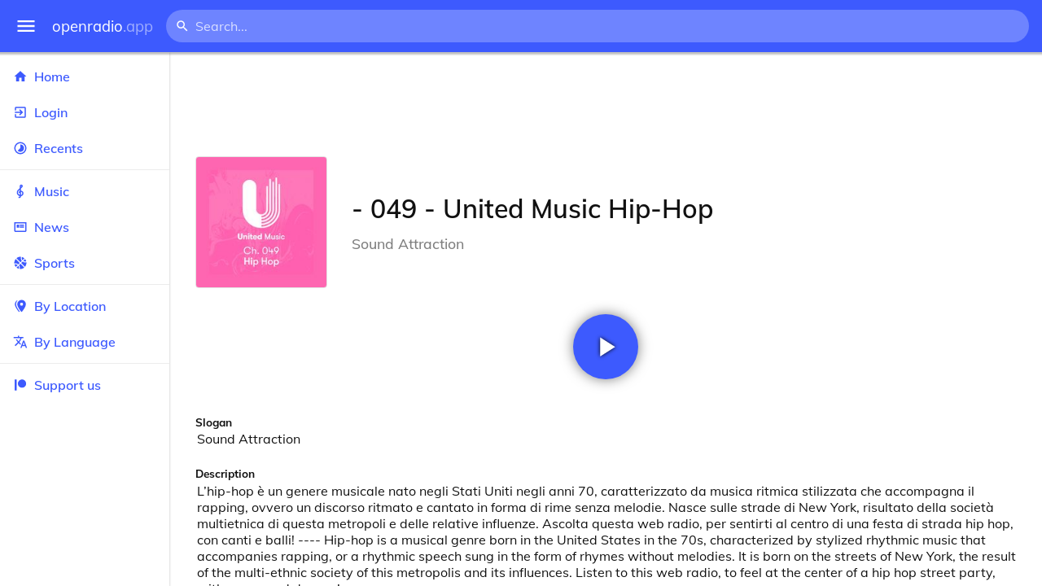

--- FILE ---
content_type: text/html
request_url: https://openradio.app/station/049-united-music-hip-hop-l30vg2mt
body_size: 12414
content:
<!DOCTYPE html>
<html lang="en">
<head>
	<meta charset="utf-8" />
	<meta name="viewport" content="width=device-width, initial-scale=1" />
	<meta name="theme-color" content="#333333">

	<link rel="icon" type="image/png" href="/static/icons/v2/favicon-32x32.png">
	<link rel="manifest" href="/manifest.json" crossorigin="use-credentials">

	<link rel="apple-touch-icon" sizes="57x57" href="/static/icons/v2/apple-icon-57x57.png">
	<link rel="apple-touch-icon" sizes="60x60" href="/static/icons/v2/apple-icon-60x60.png">
	<link rel="apple-touch-icon" sizes="72x72" href="/static/icons/v2/apple-icon-72x72.png">
	<link rel="apple-touch-icon" sizes="76x76" href="/static/icons/v2/apple-icon-76x76.png">
	<link rel="apple-touch-icon" sizes="114x114" href="/static/icons/v2/apple-icon-114x114.png">
	<link rel="apple-touch-icon" sizes="120x120" href="/static/icons/v2/apple-icon-120x120.png">
	<link rel="apple-touch-icon" sizes="144x144" href="/static/icons/v2/apple-icon-144x144.png">
	<link rel="apple-touch-icon" sizes="152x152" href="/static/icons/v2/apple-icon-152x152.png">
	<link rel="apple-touch-icon" sizes="180x180" href="/static/icons/v2/apple-icon-180x180.png">
	<link rel="icon" type="image/png" sizes="512x512" href="/static/icons/v2/android-icon-512x512.png">
	<link rel="icon" type="image/png" sizes="256x256" href="/static/icons/v2/android-icon-256x256.png">
	<link rel="icon" type="image/png" sizes="192x192" href="/static/icons/v2/android-icon-192x192.png">
	<link rel="icon" type="image/png" sizes="96x96" href="/static/icons/v2/favicon-96x96.png">
	<link rel="icon" type="image/png" sizes="32x32" href="/static/icons/v2/favicon-32x32.png">
	<link rel="icon" type="image/png" sizes="16x16" href="/static/icons/v2/favicon-16x16.png">
	<meta name="msapplication-TileImage" content="/static/icons/v2/ms-icon-144x144.png">
	<meta name="msapplication-TileColor" content="#ffffff">
	<meta name="theme-color" content="#3D5AFE">

	<title>- 049 - United Music Hip-Hop | Italy</title><link rel="alternate" hreflang="af" href="https://openradio.app/station/049-united-music-hip-hop-l30vg2mt?lang=af" data-svelte="svelte-raufas"><link rel="alternate" hreflang="am" href="https://openradio.app/station/049-united-music-hip-hop-l30vg2mt?lang=am" data-svelte="svelte-raufas"><link rel="alternate" hreflang="ar" href="https://openradio.app/station/049-united-music-hip-hop-l30vg2mt?lang=ar" data-svelte="svelte-raufas"><link rel="alternate" hreflang="az" href="https://openradio.app/station/049-united-music-hip-hop-l30vg2mt?lang=az" data-svelte="svelte-raufas"><link rel="alternate" hreflang="be" href="https://openradio.app/station/049-united-music-hip-hop-l30vg2mt?lang=be" data-svelte="svelte-raufas"><link rel="alternate" hreflang="bg" href="https://openradio.app/station/049-united-music-hip-hop-l30vg2mt?lang=bg" data-svelte="svelte-raufas"><link rel="alternate" hreflang="bn" href="https://openradio.app/station/049-united-music-hip-hop-l30vg2mt?lang=bn" data-svelte="svelte-raufas"><link rel="alternate" hreflang="bs" href="https://openradio.app/station/049-united-music-hip-hop-l30vg2mt?lang=bs" data-svelte="svelte-raufas"><link rel="alternate" hreflang="ca" href="https://openradio.app/station/049-united-music-hip-hop-l30vg2mt?lang=ca" data-svelte="svelte-raufas"><link rel="alternate" hreflang="ceb" href="https://openradio.app/station/049-united-music-hip-hop-l30vg2mt?lang=ceb" data-svelte="svelte-raufas"><link rel="alternate" hreflang="co" href="https://openradio.app/station/049-united-music-hip-hop-l30vg2mt?lang=co" data-svelte="svelte-raufas"><link rel="alternate" hreflang="cs" href="https://openradio.app/station/049-united-music-hip-hop-l30vg2mt?lang=cs" data-svelte="svelte-raufas"><link rel="alternate" hreflang="cy" href="https://openradio.app/station/049-united-music-hip-hop-l30vg2mt?lang=cy" data-svelte="svelte-raufas"><link rel="alternate" hreflang="da" href="https://openradio.app/station/049-united-music-hip-hop-l30vg2mt?lang=da" data-svelte="svelte-raufas"><link rel="alternate" hreflang="de" href="https://openradio.app/station/049-united-music-hip-hop-l30vg2mt?lang=de" data-svelte="svelte-raufas"><link rel="alternate" hreflang="el" href="https://openradio.app/station/049-united-music-hip-hop-l30vg2mt?lang=el" data-svelte="svelte-raufas"><link rel="alternate" hreflang="en" href="https://openradio.app/station/049-united-music-hip-hop-l30vg2mt?lang=en" data-svelte="svelte-raufas"><link rel="alternate" hreflang="eo" href="https://openradio.app/station/049-united-music-hip-hop-l30vg2mt?lang=eo" data-svelte="svelte-raufas"><link rel="alternate" hreflang="es" href="https://openradio.app/station/049-united-music-hip-hop-l30vg2mt?lang=es" data-svelte="svelte-raufas"><link rel="alternate" hreflang="et" href="https://openradio.app/station/049-united-music-hip-hop-l30vg2mt?lang=et" data-svelte="svelte-raufas"><link rel="alternate" hreflang="eu" href="https://openradio.app/station/049-united-music-hip-hop-l30vg2mt?lang=eu" data-svelte="svelte-raufas"><link rel="alternate" hreflang="fa" href="https://openradio.app/station/049-united-music-hip-hop-l30vg2mt?lang=fa" data-svelte="svelte-raufas"><link rel="alternate" hreflang="fi" href="https://openradio.app/station/049-united-music-hip-hop-l30vg2mt?lang=fi" data-svelte="svelte-raufas"><link rel="alternate" hreflang="fr" href="https://openradio.app/station/049-united-music-hip-hop-l30vg2mt?lang=fr" data-svelte="svelte-raufas"><link rel="alternate" hreflang="fy" href="https://openradio.app/station/049-united-music-hip-hop-l30vg2mt?lang=fy" data-svelte="svelte-raufas"><link rel="alternate" hreflang="ga" href="https://openradio.app/station/049-united-music-hip-hop-l30vg2mt?lang=ga" data-svelte="svelte-raufas"><link rel="alternate" hreflang="gd" href="https://openradio.app/station/049-united-music-hip-hop-l30vg2mt?lang=gd" data-svelte="svelte-raufas"><link rel="alternate" hreflang="gl" href="https://openradio.app/station/049-united-music-hip-hop-l30vg2mt?lang=gl" data-svelte="svelte-raufas"><link rel="alternate" hreflang="gu" href="https://openradio.app/station/049-united-music-hip-hop-l30vg2mt?lang=gu" data-svelte="svelte-raufas"><link rel="alternate" hreflang="ha" href="https://openradio.app/station/049-united-music-hip-hop-l30vg2mt?lang=ha" data-svelte="svelte-raufas"><link rel="alternate" hreflang="haw" href="https://openradio.app/station/049-united-music-hip-hop-l30vg2mt?lang=haw" data-svelte="svelte-raufas"><link rel="alternate" hreflang="he" href="https://openradio.app/station/049-united-music-hip-hop-l30vg2mt?lang=he" data-svelte="svelte-raufas"><link rel="alternate" hreflang="hi" href="https://openradio.app/station/049-united-music-hip-hop-l30vg2mt?lang=hi" data-svelte="svelte-raufas"><link rel="alternate" hreflang="hmn" href="https://openradio.app/station/049-united-music-hip-hop-l30vg2mt?lang=hmn" data-svelte="svelte-raufas"><link rel="alternate" hreflang="hr" href="https://openradio.app/station/049-united-music-hip-hop-l30vg2mt?lang=hr" data-svelte="svelte-raufas"><link rel="alternate" hreflang="ht" href="https://openradio.app/station/049-united-music-hip-hop-l30vg2mt?lang=ht" data-svelte="svelte-raufas"><link rel="alternate" hreflang="hu" href="https://openradio.app/station/049-united-music-hip-hop-l30vg2mt?lang=hu" data-svelte="svelte-raufas"><link rel="alternate" hreflang="hy" href="https://openradio.app/station/049-united-music-hip-hop-l30vg2mt?lang=hy" data-svelte="svelte-raufas"><link rel="alternate" hreflang="id" href="https://openradio.app/station/049-united-music-hip-hop-l30vg2mt?lang=id" data-svelte="svelte-raufas"><link rel="alternate" hreflang="ig" href="https://openradio.app/station/049-united-music-hip-hop-l30vg2mt?lang=ig" data-svelte="svelte-raufas"><link rel="alternate" hreflang="is" href="https://openradio.app/station/049-united-music-hip-hop-l30vg2mt?lang=is" data-svelte="svelte-raufas"><link rel="alternate" hreflang="it" href="https://openradio.app/station/049-united-music-hip-hop-l30vg2mt?lang=it" data-svelte="svelte-raufas"><link rel="alternate" hreflang="iw" href="https://openradio.app/station/049-united-music-hip-hop-l30vg2mt?lang=iw" data-svelte="svelte-raufas"><link rel="alternate" hreflang="ja" href="https://openradio.app/station/049-united-music-hip-hop-l30vg2mt?lang=ja" data-svelte="svelte-raufas"><link rel="alternate" hreflang="jw" href="https://openradio.app/station/049-united-music-hip-hop-l30vg2mt?lang=jw" data-svelte="svelte-raufas"><link rel="alternate" hreflang="ka" href="https://openradio.app/station/049-united-music-hip-hop-l30vg2mt?lang=ka" data-svelte="svelte-raufas"><link rel="alternate" hreflang="kk" href="https://openradio.app/station/049-united-music-hip-hop-l30vg2mt?lang=kk" data-svelte="svelte-raufas"><link rel="alternate" hreflang="km" href="https://openradio.app/station/049-united-music-hip-hop-l30vg2mt?lang=km" data-svelte="svelte-raufas"><link rel="alternate" hreflang="kn" href="https://openradio.app/station/049-united-music-hip-hop-l30vg2mt?lang=kn" data-svelte="svelte-raufas"><link rel="alternate" hreflang="ko" href="https://openradio.app/station/049-united-music-hip-hop-l30vg2mt?lang=ko" data-svelte="svelte-raufas"><link rel="alternate" hreflang="ku" href="https://openradio.app/station/049-united-music-hip-hop-l30vg2mt?lang=ku" data-svelte="svelte-raufas"><link rel="alternate" hreflang="ky" href="https://openradio.app/station/049-united-music-hip-hop-l30vg2mt?lang=ky" data-svelte="svelte-raufas"><link rel="alternate" hreflang="la" href="https://openradio.app/station/049-united-music-hip-hop-l30vg2mt?lang=la" data-svelte="svelte-raufas"><link rel="alternate" hreflang="lb" href="https://openradio.app/station/049-united-music-hip-hop-l30vg2mt?lang=lb" data-svelte="svelte-raufas"><link rel="alternate" hreflang="lo" href="https://openradio.app/station/049-united-music-hip-hop-l30vg2mt?lang=lo" data-svelte="svelte-raufas"><link rel="alternate" hreflang="lt" href="https://openradio.app/station/049-united-music-hip-hop-l30vg2mt?lang=lt" data-svelte="svelte-raufas"><link rel="alternate" hreflang="lv" href="https://openradio.app/station/049-united-music-hip-hop-l30vg2mt?lang=lv" data-svelte="svelte-raufas"><link rel="alternate" hreflang="mg" href="https://openradio.app/station/049-united-music-hip-hop-l30vg2mt?lang=mg" data-svelte="svelte-raufas"><link rel="alternate" hreflang="mi" href="https://openradio.app/station/049-united-music-hip-hop-l30vg2mt?lang=mi" data-svelte="svelte-raufas"><link rel="alternate" hreflang="mk" href="https://openradio.app/station/049-united-music-hip-hop-l30vg2mt?lang=mk" data-svelte="svelte-raufas"><link rel="alternate" hreflang="ml" href="https://openradio.app/station/049-united-music-hip-hop-l30vg2mt?lang=ml" data-svelte="svelte-raufas"><link rel="alternate" hreflang="mn" href="https://openradio.app/station/049-united-music-hip-hop-l30vg2mt?lang=mn" data-svelte="svelte-raufas"><link rel="alternate" hreflang="mr" href="https://openradio.app/station/049-united-music-hip-hop-l30vg2mt?lang=mr" data-svelte="svelte-raufas"><link rel="alternate" hreflang="ms" href="https://openradio.app/station/049-united-music-hip-hop-l30vg2mt?lang=ms" data-svelte="svelte-raufas"><link rel="alternate" hreflang="mt" href="https://openradio.app/station/049-united-music-hip-hop-l30vg2mt?lang=mt" data-svelte="svelte-raufas"><link rel="alternate" hreflang="my" href="https://openradio.app/station/049-united-music-hip-hop-l30vg2mt?lang=my" data-svelte="svelte-raufas"><link rel="alternate" hreflang="ne" href="https://openradio.app/station/049-united-music-hip-hop-l30vg2mt?lang=ne" data-svelte="svelte-raufas"><link rel="alternate" hreflang="nl" href="https://openradio.app/station/049-united-music-hip-hop-l30vg2mt?lang=nl" data-svelte="svelte-raufas"><link rel="alternate" hreflang="no" href="https://openradio.app/station/049-united-music-hip-hop-l30vg2mt?lang=no" data-svelte="svelte-raufas"><link rel="alternate" hreflang="ny" href="https://openradio.app/station/049-united-music-hip-hop-l30vg2mt?lang=ny" data-svelte="svelte-raufas"><link rel="alternate" hreflang="or" href="https://openradio.app/station/049-united-music-hip-hop-l30vg2mt?lang=or" data-svelte="svelte-raufas"><link rel="alternate" hreflang="pa" href="https://openradio.app/station/049-united-music-hip-hop-l30vg2mt?lang=pa" data-svelte="svelte-raufas"><link rel="alternate" hreflang="pl" href="https://openradio.app/station/049-united-music-hip-hop-l30vg2mt?lang=pl" data-svelte="svelte-raufas"><link rel="alternate" hreflang="ps" href="https://openradio.app/station/049-united-music-hip-hop-l30vg2mt?lang=ps" data-svelte="svelte-raufas"><link rel="alternate" hreflang="pt" href="https://openradio.app/station/049-united-music-hip-hop-l30vg2mt?lang=pt" data-svelte="svelte-raufas"><link rel="alternate" hreflang="ro" href="https://openradio.app/station/049-united-music-hip-hop-l30vg2mt?lang=ro" data-svelte="svelte-raufas"><link rel="alternate" hreflang="ru" href="https://openradio.app/station/049-united-music-hip-hop-l30vg2mt?lang=ru" data-svelte="svelte-raufas"><link rel="alternate" hreflang="rw" href="https://openradio.app/station/049-united-music-hip-hop-l30vg2mt?lang=rw" data-svelte="svelte-raufas"><link rel="alternate" hreflang="sd" href="https://openradio.app/station/049-united-music-hip-hop-l30vg2mt?lang=sd" data-svelte="svelte-raufas"><link rel="alternate" hreflang="si" href="https://openradio.app/station/049-united-music-hip-hop-l30vg2mt?lang=si" data-svelte="svelte-raufas"><link rel="alternate" hreflang="sk" href="https://openradio.app/station/049-united-music-hip-hop-l30vg2mt?lang=sk" data-svelte="svelte-raufas"><link rel="alternate" hreflang="sl" href="https://openradio.app/station/049-united-music-hip-hop-l30vg2mt?lang=sl" data-svelte="svelte-raufas"><link rel="alternate" hreflang="sm" href="https://openradio.app/station/049-united-music-hip-hop-l30vg2mt?lang=sm" data-svelte="svelte-raufas"><link rel="alternate" hreflang="sn" href="https://openradio.app/station/049-united-music-hip-hop-l30vg2mt?lang=sn" data-svelte="svelte-raufas"><link rel="alternate" hreflang="so" href="https://openradio.app/station/049-united-music-hip-hop-l30vg2mt?lang=so" data-svelte="svelte-raufas"><link rel="alternate" hreflang="sq" href="https://openradio.app/station/049-united-music-hip-hop-l30vg2mt?lang=sq" data-svelte="svelte-raufas"><link rel="alternate" hreflang="sr" href="https://openradio.app/station/049-united-music-hip-hop-l30vg2mt?lang=sr" data-svelte="svelte-raufas"><link rel="alternate" hreflang="st" href="https://openradio.app/station/049-united-music-hip-hop-l30vg2mt?lang=st" data-svelte="svelte-raufas"><link rel="alternate" hreflang="su" href="https://openradio.app/station/049-united-music-hip-hop-l30vg2mt?lang=su" data-svelte="svelte-raufas"><link rel="alternate" hreflang="sv" href="https://openradio.app/station/049-united-music-hip-hop-l30vg2mt?lang=sv" data-svelte="svelte-raufas"><link rel="alternate" hreflang="sw" href="https://openradio.app/station/049-united-music-hip-hop-l30vg2mt?lang=sw" data-svelte="svelte-raufas"><link rel="alternate" hreflang="ta" href="https://openradio.app/station/049-united-music-hip-hop-l30vg2mt?lang=ta" data-svelte="svelte-raufas"><link rel="alternate" hreflang="te" href="https://openradio.app/station/049-united-music-hip-hop-l30vg2mt?lang=te" data-svelte="svelte-raufas"><link rel="alternate" hreflang="tg" href="https://openradio.app/station/049-united-music-hip-hop-l30vg2mt?lang=tg" data-svelte="svelte-raufas"><link rel="alternate" hreflang="th" href="https://openradio.app/station/049-united-music-hip-hop-l30vg2mt?lang=th" data-svelte="svelte-raufas"><link rel="alternate" hreflang="tk" href="https://openradio.app/station/049-united-music-hip-hop-l30vg2mt?lang=tk" data-svelte="svelte-raufas"><link rel="alternate" hreflang="tl" href="https://openradio.app/station/049-united-music-hip-hop-l30vg2mt?lang=tl" data-svelte="svelte-raufas"><link rel="alternate" hreflang="tr" href="https://openradio.app/station/049-united-music-hip-hop-l30vg2mt?lang=tr" data-svelte="svelte-raufas"><link rel="alternate" hreflang="tt" href="https://openradio.app/station/049-united-music-hip-hop-l30vg2mt?lang=tt" data-svelte="svelte-raufas"><link rel="alternate" hreflang="ug" href="https://openradio.app/station/049-united-music-hip-hop-l30vg2mt?lang=ug" data-svelte="svelte-raufas"><link rel="alternate" hreflang="uk" href="https://openradio.app/station/049-united-music-hip-hop-l30vg2mt?lang=uk" data-svelte="svelte-raufas"><link rel="alternate" hreflang="ur" href="https://openradio.app/station/049-united-music-hip-hop-l30vg2mt?lang=ur" data-svelte="svelte-raufas"><link rel="alternate" hreflang="uz" href="https://openradio.app/station/049-united-music-hip-hop-l30vg2mt?lang=uz" data-svelte="svelte-raufas"><link rel="alternate" hreflang="vi" href="https://openradio.app/station/049-united-music-hip-hop-l30vg2mt?lang=vi" data-svelte="svelte-raufas"><link rel="alternate" hreflang="xh" href="https://openradio.app/station/049-united-music-hip-hop-l30vg2mt?lang=xh" data-svelte="svelte-raufas"><link rel="alternate" hreflang="yi" href="https://openradio.app/station/049-united-music-hip-hop-l30vg2mt?lang=yi" data-svelte="svelte-raufas"><link rel="alternate" hreflang="yo" href="https://openradio.app/station/049-united-music-hip-hop-l30vg2mt?lang=yo" data-svelte="svelte-raufas"><link rel="alternate" hreflang="zh" href="https://openradio.app/station/049-united-music-hip-hop-l30vg2mt?lang=zh" data-svelte="svelte-raufas"><link rel="alternate" hreflang="zh-cn" href="https://openradio.app/station/049-united-music-hip-hop-l30vg2mt?lang=zh-cn" data-svelte="svelte-raufas"><link rel="alternate" hreflang="zh-tw" href="https://openradio.app/station/049-united-music-hip-hop-l30vg2mt?lang=zh-tw" data-svelte="svelte-raufas"><link rel="alternate" hreflang="zu" href="https://openradio.app/station/049-united-music-hip-hop-l30vg2mt?lang=zu" data-svelte="svelte-raufas">
    <link rel="alternate" hreflang="x-default" href="https://openradio.app/station/049-united-music-hip-hop-l30vg2mt" data-svelte="svelte-raufas"><meta property="og:title" content="- 049 - United Music Hip-Hop | Italy" data-svelte="svelte-19ogf7j"><meta name="description" content="- 049 - United Music Hip-Hop. L’hip-hop è un genere musicale nato negli Stati Uniti negli anni 70, caratterizzato da musica ritmica stilizzata che acc" data-svelte="svelte-19ogf7j"><meta property="og:description" content="- 049 - United Music Hip-Hop. L’hip-hop è un genere musicale nato negli Stati Uniti negli anni 70, caratterizzato da musica ritmica stilizzata che acc" data-svelte="svelte-19ogf7j"><meta property="og:image" content="/img/200/g1i2c66p.jpg" data-svelte="svelte-19ogf7j"><meta property="og:site_name" content="Openradio.app" data-svelte="svelte-19ogf7j">
	<link rel="stylesheet" href="/_app/immutable/assets/pages/__layout.svelte-822fb870.css">
	<link rel="stylesheet" href="/_app/immutable/assets/Rip-72c760a6.css">
	<link rel="stylesheet" href="/_app/immutable/assets/CircularProgress-08fca7fa.css">
	<link rel="stylesheet" href="/_app/immutable/assets/Image-7bbf8417.css">
	<link rel="stylesheet" href="/_app/immutable/assets/pages/station/_station_/index.svelte-0c96eb5a.css">
	<link rel="stylesheet" href="/_app/immutable/assets/Page-d3875e4d.css">
	<link rel="modulepreload" href="/_app/immutable/start-fffe9b5e.js">
	<link rel="modulepreload" href="/_app/immutable/chunks/index-5db5f925.js">
	<link rel="modulepreload" href="/_app/immutable/chunks/index-af12275a.js">
	<link rel="modulepreload" href="/_app/immutable/chunks/preload-helper-60cab3ee.js">
	<link rel="modulepreload" href="/_app/immutable/chunks/singletons-d1fb5791.js">
	<link rel="modulepreload" href="/_app/immutable/pages/__layout.svelte-464dbfd8.js">
	<link rel="modulepreload" href="/_app/immutable/chunks/stores-e96c909e.js">
	<link rel="modulepreload" href="/_app/immutable/chunks/Rip-3ef3e46d.js">
	<link rel="modulepreload" href="/_app/immutable/chunks/navigation-3f1ea447.js">
	<link rel="modulepreload" href="/_app/immutable/chunks/index-aeccb072.js">
	<link rel="modulepreload" href="/_app/immutable/chunks/Close-c2320cd8.js">
	<link rel="modulepreload" href="/_app/immutable/chunks/CircularProgress-85fc68db.js">
	<link rel="modulepreload" href="/_app/immutable/chunks/actions-ab4877e5.js">
	<link rel="modulepreload" href="/_app/immutable/chunks/Alert-47a49d17.js">
	<link rel="modulepreload" href="/_app/immutable/chunks/global-f9441cf1.js">
	<link rel="modulepreload" href="/_app/immutable/chunks/Image-8aae9abb.js">
	<link rel="modulepreload" href="/_app/immutable/pages/station/_station_/index.svelte-28b38bd0.js">
	<link rel="modulepreload" href="/_app/immutable/chunks/load-d463ed76.js">
	<link rel="modulepreload" href="/_app/immutable/chunks/Page-b8d848b0.js">
			<script>
		if ('serviceWorker' in navigator) {
			addEventListener('load', () => {
				navigator.serviceWorker.register('/service-worker.js');
			});
		}
	</script>
</head>

<body>
	<div id="sapper">




<div class="dashboard svelte-15z4gmx"><div class="top svelte-1aa7vld"><div class="menu hide-narrow ripple-light svelte-1aa7vld"><svg width="1em" height="1em" viewBox="0 0 24 24"><path d="M3,6H21V8H3V6M3,11H21V13H3V11M3,16H21V18H3V16Z" fill="currentColor"></path></svg>
    <div class="ripple svelte-po4fcb"></div></div>
  <div class="menu hide-wide ripple-light svelte-1aa7vld"><svg width="1em" height="1em" viewBox="0 0 24 24"><path d="M3,6H21V8H3V6M3,11H21V13H3V11M3,16H21V18H3V16Z" fill="currentColor"></path></svg>
    <div class="ripple svelte-po4fcb"></div></div>

  <a href="/" class="na logo svelte-1aa7vld">openradio<span class="light svelte-1aa7vld">.app</span></a>

  <form class="search-form hide-narrow svelte-1aa7vld" action="/search"><div class="search-icon svelte-1aa7vld"><svg width="1em" height="1em" viewBox="0 0 24 24"><path d="M9.5,3A6.5,6.5 0 0,1 16,9.5C16,11.11 15.41,12.59 14.44,13.73L14.71,14H15.5L20.5,19L19,20.5L14,15.5V14.71L13.73,14.44C12.59,15.41 11.11,16 9.5,16A6.5,6.5 0 0,1 3,9.5A6.5,6.5 0 0,1 9.5,3M9.5,5C7,5 5,7 5,9.5C5,12 7,14 9.5,14C12,14 14,12 14,9.5C14,7 12,5 9.5,5Z" fill="currentColor"></path></svg></div>
    <input class="search search-wide svelte-1aa7vld" name="q" autocomplete="off" type="search" spellcheck="false" placeholder="Search..."></form>

  <div class="open-narrow-search hide-wide ripple-light svelte-1aa7vld"><svg width="1em" height="1em" viewBox="0 0 24 24"><path d="M9.5,3A6.5,6.5 0 0,1 16,9.5C16,11.11 15.41,12.59 14.44,13.73L14.71,14H15.5L20.5,19L19,20.5L14,15.5V14.71L13.73,14.44C12.59,15.41 11.11,16 9.5,16A6.5,6.5 0 0,1 3,9.5A6.5,6.5 0 0,1 9.5,3M9.5,5C7,5 5,7 5,9.5C5,12 7,14 9.5,14C12,14 14,12 14,9.5C14,7 12,5 9.5,5Z" fill="currentColor"></path></svg>
    <div class="ripple svelte-po4fcb"></div></div>

  
  
  
  </div>
  <div class="bottom svelte-15z4gmx">

<div class="drawer elev1 svelte-13f04cg desktop-open"><div class="top hide-wide svelte-13f04cg"><div class="menu ripple-dark svelte-13f04cg"><svg width="1em" height="1em" viewBox="0 0 24 24"><path d="M3,6H21V8H3V6M3,11H21V13H3V11M3,16H21V18H3V16Z" fill="currentColor"></path></svg>
      <div class="ripple svelte-po4fcb"></div></div>
    <div class="logo svelte-13f04cg">openradio<span class="light svelte-13f04cg">.app</span></div></div>

  <div class="content svelte-13f04cg"><a class="na by svelte-13f04cg" href="/"><span class="icon svelte-13f04cg"><svg width="1em" height="1em" viewBox="0 0 24 24"><path d="M10,20V14H14V20H19V12H22L12,3L2,12H5V20H10Z" fill="currentColor"></path></svg></span>
      Home
      <div class="ripple svelte-po4fcb"></div></a>

    <a class="na by svelte-13f04cg" href="/login"><span class="icon svelte-13f04cg"><svg width="1em" height="1em" viewBox="0 0 24 24"><path d="M19,3H5C3.89,3 3,3.89 3,5V9H5V5H19V19H5V15H3V19A2,2 0 0,0 5,21H19A2,2 0 0,0 21,19V5C21,3.89 20.1,3 19,3M10.08,15.58L11.5,17L16.5,12L11.5,7L10.08,8.41L12.67,11H3V13H12.67L10.08,15.58Z" fill="currentColor"></path></svg></span>
        Login
        <div class="ripple svelte-po4fcb"></div></a>

    <a class="na by svelte-13f04cg" href="/recents"><span class="icon svelte-13f04cg"><svg width="1em" height="1em" viewBox="0 0 24 24"><path d="M12,20A8,8 0 0,1 4,12A8,8 0 0,1 12,4A8,8 0 0,1 20,12A8,8 0 0,1 12,20M12,2A10,10 0 0,0 2,12A10,10 0 0,0 12,22A10,10 0 0,0 22,12A10,10 0 0,0 12,2M16.24,7.76C15.07,6.58 13.53,6 12,6V12L7.76,16.24C10.1,18.58 13.9,18.58 16.24,16.24C18.59,13.9 18.59,10.1 16.24,7.76Z" fill="currentColor"></path></svg></span>
      Recents
      <div class="ripple svelte-po4fcb"></div></a>

    <span class="sep svelte-13f04cg"></span>

    <a class="na by svelte-13f04cg" href="/music"><span class="icon svelte-13f04cg"><svg width="1em" height="1em" viewBox="0 0 24 24"><path d="M13 11V7.5L15.2 5.29C16 4.5 16.15 3.24 15.59 2.26C15.14 1.47 14.32 1 13.45 1C13.24 1 13 1.03 12.81 1.09C11.73 1.38 11 2.38 11 3.5V6.74L7.86 9.91C6.2 11.6 5.7 14.13 6.61 16.34C7.38 18.24 9.06 19.55 11 19.89V20.5C11 20.76 10.77 21 10.5 21H9V23H10.5C11.85 23 13 21.89 13 20.5V20C15.03 20 17.16 18.08 17.16 15.25C17.16 12.95 15.24 11 13 11M13 3.5C13 3.27 13.11 3.09 13.32 3.03C13.54 2.97 13.77 3.06 13.88 3.26C14 3.46 13.96 3.71 13.8 3.87L13 4.73V3.5M11 11.5C10.03 12.14 9.3 13.24 9.04 14.26L11 14.78V17.83C9.87 17.53 8.9 16.71 8.43 15.57C7.84 14.11 8.16 12.45 9.26 11.33L11 9.5V11.5M13 18V12.94C14.17 12.94 15.18 14.04 15.18 15.25C15.18 17 13.91 18 13 18Z" fill="currentColor"></path></svg></span>
      Music
      <div class="ripple svelte-po4fcb"></div></a>

    

    <a class="na by svelte-13f04cg" href="/news"><span class="icon svelte-13f04cg"><svg width="1em" height="1em" viewBox="0 0 24 24"><path d="M20 6V18H4V6H20M22 4H2V18C2 18 2 20 4 20H20C20 20 22 20 22 18V4M10 13H6V8H10V13M18 13H11V11H18V13M18 10H11V8H18V10Z" fill="currentColor"></path></svg></span>
      News
      <div class="ripple svelte-po4fcb"></div></a>

    <a class="na by svelte-13f04cg" href="/sports"><span class="icon svelte-13f04cg"><svg width="1em" height="1em" viewBox="0 0 24 24"><path d="M2.34,14.63C2.94,14.41 3.56,14.3 4.22,14.3C5.56,14.3 6.73,14.72 7.73,15.56L4.59,18.7C3.53,17.5 2.78,16.13 2.34,14.63M15.56,9.8C17.53,11.27 19.66,11.63 21.94,10.88C21.97,11.09 22,11.47 22,12C22,13.03 21.75,14.18 21.28,15.45C20.81,16.71 20.23,17.73 19.55,18.5L13.22,12.19L15.56,9.8M8.77,16.64C9.83,18.17 10.05,19.84 9.42,21.66C8,21.25 6.73,20.61 5.67,19.73L8.77,16.64M12.19,13.22L18.5,19.55C16.33,21.45 13.78,22.25 10.88,21.94C11.09,21.28 11.2,20.56 11.2,19.78C11.2,19.16 11.06,18.43 10.78,17.6C10.5,16.77 10.17,16.09 9.8,15.56L12.19,13.22M8.81,14.5C7.88,13.67 6.8,13.15 5.58,12.91C4.36,12.68 3.19,12.75 2.06,13.13C2.03,12.91 2,12.53 2,12C2,10.97 2.25,9.82 2.72,8.55C3.19,7.29 3.77,6.27 4.45,5.5L11.11,12.19L8.81,14.5M15.56,7.73C14.22,6.08 13.91,4.28 14.63,2.34C15.25,2.5 15.96,2.8 16.76,3.26C17.55,3.71 18.2,4.16 18.7,4.59L15.56,7.73M21.66,9.38C21.06,9.59 20.44,9.7 19.78,9.7C18.69,9.7 17.64,9.38 16.64,8.72L19.73,5.67C20.61,6.77 21.25,8 21.66,9.38M12.19,11.11L5.5,4.45C7.67,2.55 10.22,1.75 13.13,2.06C12.91,2.72 12.8,3.44 12.8,4.22C12.8,4.94 12.96,5.75 13.29,6.66C13.62,7.56 14,8.28 14.5,8.81L12.19,11.11Z" fill="currentColor"></path></svg></span>
      Sports
      <div class="ripple svelte-po4fcb"></div></a>

    <span class="sep svelte-13f04cg"></span>

    <a class="na by svelte-13f04cg" href="/by-location"><span class="icon svelte-13f04cg"><svg width="1em" height="1em" viewBox="0 0 24 24"><path d="M14,11.5A2.5,2.5 0 0,0 16.5,9A2.5,2.5 0 0,0 14,6.5A2.5,2.5 0 0,0 11.5,9A2.5,2.5 0 0,0 14,11.5M14,2C17.86,2 21,5.13 21,9C21,14.25 14,22 14,22C14,22 7,14.25 7,9A7,7 0 0,1 14,2M5,9C5,13.5 10.08,19.66 11,20.81L10,22C10,22 3,14.25 3,9C3,5.83 5.11,3.15 8,2.29C6.16,3.94 5,6.33 5,9Z" fill="currentColor"></path></svg></span>
      By Location
      <div class="ripple svelte-po4fcb"></div></a>

    <a class="na by svelte-13f04cg" href="/by-language"><span class="icon svelte-13f04cg"><svg width="1em" height="1em" viewBox="0 0 24 24"><path d="M12.87,15.07L10.33,12.56L10.36,12.53C12.1,10.59 13.34,8.36 14.07,6H17V4H10V2H8V4H1V6H12.17C11.5,7.92 10.44,9.75 9,11.35C8.07,10.32 7.3,9.19 6.69,8H4.69C5.42,9.63 6.42,11.17 7.67,12.56L2.58,17.58L4,19L9,14L12.11,17.11L12.87,15.07M18.5,10H16.5L12,22H14L15.12,19H19.87L21,22H23L18.5,10M15.88,17L17.5,12.67L19.12,17H15.88Z" fill="currentColor"></path></svg></span>
      By Language
      <div class="ripple svelte-po4fcb"></div></a>


    
      <span class="sep svelte-13f04cg"></span>
  
      <a class="na by svelte-13f04cg" rel="external nofollow noopener" target="_system" href="https://patreon.com/openradioapp"><span class="icon svelte-13f04cg"><svg width="1em" height="1em" viewBox="0 0 24 24"><path d="M14.73,3C18.45,3 21.47,6.03 21.47,9.76C21.47,13.47 18.45,16.5 14.73,16.5C11,16.5 7.97,13.47 7.97,9.76C7.97,6.03 11,3 14.73,3M2.7,21V3H6V21H2.7Z" fill="currentColor"></path></svg></span>
        Support us</a>

    <div class="space svelte-13f04cg"></div>

    </div></div>
    <main class="scrollview svelte-15z4gmx">

<div class="page svelte-1ib2rt5">

  <div class="station svelte-1scfk2m"><div class="ad top-sponsored-header svelte-1scfk2m"><ins class="adsbygoogle" style="display: block; width: 100%; height: 100%" data-ad-client="ca-pub-3953189150459080" data-ad-slot="8621983639"></ins></div>
      
    <div class="head svelte-1scfk2m"><div class="txt svelte-1scfk2m"><h1 class="svelte-1scfk2m">- 049 - United Music Hip-Hop</h1>
        <p class="subtitle svelte-1scfk2m">Sound Attraction</p></div>
      <div class="img svelte-1scfk2m"><div class="img svelte-1sbop0m" style="background-image: url(/img/200/g1i2c66p.jpg)"></div></div></div>
    <div class="playline svelte-1scfk2m"><div class="play ripple-light svelte-1scfk2m"><svg width="1em" height="1em" viewBox="0 0 24 24"><path d="M8,5.14V19.14L19,12.14L8,5.14Z" fill="currentColor"></path></svg>
        <div class="ripple svelte-po4fcb"></div></div></div>

    
 
    <div class="data svelte-1scfk2m"><div class="data-label svelte-1scfk2m">Slogan</div>
        <div class="data-value svelte-1scfk2m">Sound Attraction</div></div>

    <div class="data svelte-1scfk2m"><div class="data-label svelte-1scfk2m">Description</div>
        <div class="data-value desc svelte-1scfk2m">L’hip-hop è un genere musicale nato negli Stati Uniti negli anni 70, caratterizzato da musica ritmica stilizzata che accompagna il rapping, ovvero un discorso ritmato e cantato in forma di rime senza melodie. Nasce sulle strade di New York, risultato della società multietnica di questa metropoli e delle relative influenze. Ascolta questa web radio, per sentirti al centro di una festa di strada hip hop, con canti e balli! ---- Hip-hop is a musical genre born in the United States in the 70s, characterized by stylized rhythmic music that accompanies rapping, or a rhythmic speech sung in the form of rhymes without melodies. It is born on the streets of New York, the result of the multi-ethnic society of this metropolis and its influences. Listen to this web radio, to feel at the center of a hip hop street party, with songs and dances!</div></div>

    <div class="data svelte-1scfk2m"><div class="data-label svelte-1scfk2m">Website</div>
        <div class="data-value svelte-1scfk2m"><a class="na svelte-1scfk2m" rel="noopener" target="_blank" href="http://www.unitedmusic.com">unitedmusic.com</a></div></div>

    <div class="data svelte-1scfk2m"><div class="data-label svelte-1scfk2m">Location</div>
      <div class="data-value svelte-1scfk2m"><a class="na svelte-1scfk2m" href="/by-location/europe/italy">Italy</a></div></div>

    <div class="data svelte-1scfk2m"><div class="data-label svelte-1scfk2m">Language</div>
      <div class="data-value svelte-1scfk2m"><a class="na svelte-1scfk2m" href="/by-language/it">Italian</a></div></div>

    <div class="data svelte-1scfk2m"><div class="data-label svelte-1scfk2m">Twitter</div>
        <div class="data-value svelte-1scfk2m"><a class="na svelte-1scfk2m" rel="noopener nofollow" target="_blank" href="https://twitter.com/UnitedMusicOn">@UnitedMusicOn</a></div></div>

    

    

    

    

    

    <div class="edit svelte-1scfk2m"><div class="edit-title svelte-1scfk2m">Have more info on this station?</div>
      <a class="na edit-btn ripple-light svelte-1scfk2m" href="/edit/station/l30vg2mt"><span class="edit-icon svelte-1scfk2m"><svg width="1em" height="1em" viewBox="0 0 24 24"><path d="M12,2A10,10 0 0,0 2,12A10,10 0 0,0 12,22A10,10 0 0,0 22,12H20A8,8 0 0,1 12,20A8,8 0 0,1 4,12A8,8 0 0,1 12,4V2M18.78,3C18.61,3 18.43,3.07 18.3,3.2L17.08,4.41L19.58,6.91L20.8,5.7C21.06,5.44 21.06,5 20.8,4.75L19.25,3.2C19.12,3.07 18.95,3 18.78,3M16.37,5.12L9,12.5V15H11.5L18.87,7.62L16.37,5.12Z" fill="currentColor"></path></svg></span>
        Add info
        <div class="ripple svelte-po4fcb"></div></a></div></div>
  </div></main></div>
  </div>


		<script type="module" data-sveltekit-hydrate="l32212">
		import { start } from "/_app/immutable/start-fffe9b5e.js";
		start({
			target: document.querySelector('[data-sveltekit-hydrate="l32212"]').parentNode,
			paths: {"base":"","assets":""},
			session: (function(a,b,c,d,e,f,g,h,i,j,k,l,m,n){return {admin:b,account:b,lang:c,locale:{byLocation:"by Location",byLanguage:"by Language",Continents:"Continents",Countries:"Countries",Regions:"Regions",Cities:"Cities",Genres:"Genres",Talk:d,Music:"Music",News:e,Sports:f,Stations:"Stations",SupportUs:"Support us","Search...":"Search...",Search:"Search",Home:"Home",ByGenre:"By Genre",ByLocation:"By Location",ByLanguage:"By Language",Recents:"Recents",Website:"Website",Slogan:g,Location:"Location",Description:"Description",Language:"Language",Address:h,Email:"Email",Twitter:"Twitter",Facebook:"Facebook",Instagram:"Instagram",Youtube:"Youtube",Frequencies:"Frequencies",Programming:"Programming",Populars:"Populars",InTheWorld:"In the World",NoRecentsYet:"There's no recently used stations yet",NoSearchResults:"There's no results for this search",PopularsCountry:"Populars in {country}",PlayerNoSources:"There are no sources for this station",PlayerRetry:"There was an error loading the stream",Retry:"Retry","week.0":"Monday","week.1":"Tuesday","week.2":"Wednesday","week.3":"Thursday","week.4":"Friday","week.5":"Saturday","week.6":"Sunday",LiveInternetRadio:"{op} | Live internet radio, music, news and sports",LiveInternetRadioDesc:"Listen to music, news and sports free over the internet, free online radios from all over the world","StationTitle.WithCity":"{station.name} | {city}, {region}, {country}","StationTitle.WithRegion":"{station.name} | {region}, {country}","StationTitle.WithCountry":"{station.name} | {country}","StationDesc.WithDesc":"{station.name}. {description}","StationDesc.WithSlogan":"{station.name}. {station.slogan}","StationDesc.Standalone":"{station.name}. Listen live over the internet",MusicTitle:"Music | {op}",NewsTitle:"News | {op}",SportsTitle:"Sports | {op}",MusicDesc:"Free music radios from all over the world",NewsDesc:"Free news radios from all over the world",SportsDesc:"Free sports radios from all over the world",ByLocationTitle:"Por location | {op}",ByLocationDesc:"Search radio stations by location from all over the world",ContinentTitle:"{continent} | {op}",CountryTitle:"{country} | {op}",RegionTitle:"{region}, {country}",CityTitle:"{city}, {region}, {country}",ContinentDesc:"Radios from {continent} free over the internet. Live music, news and sports",CountryDesc:"Radios from {country} free over the internet. Live music, news and sports",RegionDesc:"Radios from {region}, {country} free over the internet. Live music, news and sports",CityDesc:"Radios from {city}, {region}, {country} free over the internet. Live music, news and sports",ByLanguageTitle:"By Language | {op}",ByLanguageDesc:"Search radio stations by language from all over the world",RecentsTitle:"Recents | {op}",RecentsDesc:"Recently used radio stations",AddStation:"Add station",UploadStation:"Upload station",SearchTitle:"{q}",SearchDesc:"{q} | Live radio stations",GenreTitle:"{genre} | {op}",GenreDesc:"{genre}. Free live radio stations",LangTitle:"{lang} | op",LangDesc:"Live radio stations in {lang}",HaveMoreInfo:"Have more info on this station?",AddInfo:"Add info",Send:"Send",GeneralInfo:"General info",ContactInfo:"Contact info","ContactInfo.Email":"E-mail","ContactInfo.Phone":"Phone","ContactInfo.Address":h,"ContactInfo.Website":"Website (full URL)","GeneralInfo.Name":"Name","GeneralInfo.Slogan":g,"GeneralInfo.Description":"Description (larger is better ;)",SocialNetworks:"Social networks",Continent:"Continent",Country:i,Region:"Region",City:"City",Frequency:"Frequency",Format:"Format",Remove:"Remove",Add:"Add",Image:"Image",Edit:"Edit",Upload:"Upload","Uploading...":"Uploading...",Apply:"Apply",Ups:"Oops!",E404:"This page doesn't exists anymore",E500:"We couldn't fetch the page, check your internet connection",BackToHome:"Go back to home",CVEmptyChange:"Updates must not be empty",CVIsRequired:"is required",CVShouldBeString:"should be a string",CVImageNotFound:"Cannot found image specified",CVMalformedFrecuencies:"Frecuencies are malformed",CVMalformedStreams:"Streams are malformed",CVStationNotFound:"Station not found",CVMalformedGenres:"Genres are malformed",CVLanguageNotFound:"Language not found",ChangeSuccess:"We will check the changes to approve them, Thank you!",StationPendingWarn:"This station is pending of approbal",StationRejectedWarn:"This station has been rejected",StationRemovedWarn:"This station has been removed",StationSent:"Station sent, we will approbe it shortly, thank you!",EditStation:"Edit station {station.name}",ListTitle:"List | {op}",ListDescription:"List of radio stations free at {op}",Login:"Login",Logout:"Logout",Register:"Register",MyAccount:"My Account",Password:"Password",RecoverPassword:"Recover your password",ConfirmPassword:"Confirm password",DontHaveAccount:"Doesn't have an account?",DoHaveAccount:"Already have an account?",WillNotShareInfo:"We will not share this info",SetPassword:"Update your password",CommonActions:"Common actions",MyData:"My data",MyStations:"My stations",MyStationsEmpty:"You didn't upload any stations yet",EmailRequired:"The email is required",PasswordRequired:"The password is required",EmailNotExists:"There's no account with this email",PasswordNotMatch:"Password doesn't match",PasswordNotSet:"You have to valiate your account to login (check your email inbox)",InvalidMail:"Please provide a valid email",PasswordsNotMatch:"Passwords does not match",PasswordTooShort:"Passwords must have at least 8 characters",UserExists:"The email is already registered",RecoverSent:"We sent you an email with the link for recover your password",PasswordUpdated:"Password updated",VerifyYourAccountWarning:"Please verify your account, we sent you an email with a verification link",countries:{dz:"Algeria",ao:"Angola",cv:"Cape Verde",td:"Chad",km:"Comoros",ci:"Ivory Coast",eg:"Egypt",gm:"The Gambia",gh:"Ghana",ke:"Kenya",ly:"Libya",mg:"Madagascar",ml:"Mali",mr:"Mauritania",mu:"Mauritius",ma:"Morocco",mz:"Mozambique",na:"Namibia",ng:"Nigeria",re:"Réunion",rw:"Rwanda",sn:"Senegal",za:"South Africa",sd:"Sudan",tz:"Tanzania",tn:"Tunisia",ug:"Uganda",zm:"Zambia",zw:"Zimbabwe",af:"Afghanistan",am:"Armenia",az:"Azerbaijan",bh:"Bahrain",bd:"Bangladesh",kh:"Cambodia",cn:"China",cy:"Cyprus",ge:"Georgia",hk:"Hong Kong",in:"India",id:"Indonesia",ir:"Iran",iq:"Iraq",il:"Israel",jp:"Japan",jo:"Jordan",kz:"Kazakhstan",kw:"Kuwait",lb:"Lebanon",mo:"Macao",my:"Malaysia",mn:"Mongolia",np:"Nepal",om:"Oman",pk:"Pakistan",ps:"Palestine",ph:"Philippines",qa:"Qatar",ru:"Russia",sa:"Saudi Arabia",sg:"Singapore",kr:"Republic of Korea",lk:"Sri Lanka",sy:"Syria",tw:"Taiwan",th:"Thailand",tr:"Turkey",ae:"United Arab Emirates",vn:"Vietnam",ye:"Yemen",al:"Albania",ad:"Andorra",at:"Austria",by:"Belarus",be:"Belgium",ba:"Bosnia and Herzegovina",bg:"Bulgaria",hr:"Croatia",cz:"Czech Republic",dk:"Denmark",ee:"Estonia",fi:"Finland",fr:"France",de:"Germany",gr:"Greece",hu:"Hungary",is:"Iceland",ie:"Ireland",it:"Italy",lv:"Latvia",lt:"Lithuania",lu:"Luxembourg",mt:"Malta",md:"Republic of Moldova",me:"Montenegro",nl:"Netherlands",mk:"Macedonia",no:"Norway",pl:"Poland",pt:"Portugal",ro:"Romania",rs:"Serbia",sk:"Slovak Republic",si:"Slovenia",es:"Spain",se:"Sweden",ch:"Switzerland",ua:"Ukraine",gb:"United Kingdom",ai:"Anguilla",ag:"Antigua and Barbuda",bs:"Bahamas",bz:"Belize",ca:"Canada",cr:"Costa Rica",cu:"Cuba",dm:"Dominica",do:"Dominican Republic",sv:"El Salvador",gt:"Guatemala",ht:"Haiti",hn:"Honduras",jm:"Jamaica",mx:"Mexico",ni:"Nicaragua",pa:"Panama",pr:"Puerto Rico",lc:"Saint Lucia",tt:"Trinidad and Tobago",us:"United States",as:"American Samoa",au:"Australia",nz:"New Zealand",ar:"Argentina",aw:"Aruba",bo:"Bolivia",br:"Brazil",cl:"Chile",co:"Colombia",cw:"Curaçao",ec:"Ecuador",gf:"French Guiana",gy:"Guyana",py:"Paraguay",pe:"Peru",sx:"Sint Maarten",sr:"Suriname",uy:"Uruguay",ve:"Venezuela"},continents:{ca:"Central America",af:"Africa",as:"Asia",eu:"Europe",na:"North America",oc:"Oceania",sa:"South America"},languages:{af:"Afrikaans",sq:"Albanian",am:"Amharic",ar:"Arabic",hy:"Armenian",az:"Azerbaijani",eu:"Basque",be:"Belarusian",bn:"Bengali",bs:"Bosnian",bg:"Bulgarian",ca:"Catalan",ceb:"Cebuano",ny:"Chichewa","zh-CN":j,"zh-TW":"Chinese (Traditional)",co:"Corsican",hr:"Croatian",cs:"Czech",da:"Danish",nl:"Dutch",en:"English",eo:"Esperanto",et:"Estonian",tl:"Filipino",fi:"Finnish",fr:"French",fy:"Frisian",gl:"Galician",ka:"Georgian",de:"German",el:"Greek",gu:"Gujarati",ht:"Haitian Creole",ha:"Hausa",haw:"Hawaiian",iw:k,hi:l,hmn:"Hmong",hu:"Hungarian",is:"Icelandic",ig:"Igbo",id:"Indonesian",ga:"Irish",it:"Italian",ja:"Japanese",jw:"Javanese",kn:"Kannada",kk:"Kazakh",km:"Khmer",rw:"Kinyarwanda",ko:"Korean",ku:"Kurdish (Kurmanji)",ky:"Kyrgyz",lo:"Lao",la:"Latin",lv:"Latvian",lt:"Lithuanian",lb:"Luxembourgish",mk:"Macedonian",mg:"Malagasy",ms:"Malay",ml:m,mt:"Maltese",mi:"Maori",mr:"Marathi",mn:"Mongolian",my:"Myanmar (Burmese)",ne:"Nepali",no:"Norwegian",or:"Odia (Oriya)",ps:"Pashto",fa:"Persian",pl:"Polish",pt:"Portuguese",pa:"Punjabi",ro:"Romanian",ru:"Russian",sm:"Samoan",gd:"Scots Gaelic",sr:"Serbian",st:"Sesotho",sn:"Shona",sd:"Sindhi",si:"Sinhala",sk:"Slovak",sl:"Slovenian",so:"Somali",es:"Spanish",su:"Sundanese",sw:"Swahili",sv:"Swedish",tg:"Tajik",ta:n,tt:"Tatar",te:"Telugu",th:"Thai",tr:"Turkish",tk:"Turkmen",uk:"Ukrainian",ur:"Urdu",ug:"Uyghur",uz:"Uzbek",vi:"Vietnamese",cy:"Welsh",xh:"Xhosa",yi:"Yiddish",yo:"Yoruba",zu:"Zulu",he:k,zh:j},genres:{"60s":"60s","70s":"70s","80s":"80s","90s":"90s","aaa-adult-album-alternative":"AAA - Adult Album Alternative","adult-contemporary":"Adult Contemporary","alternative-rock":"Alternative Rock","arabic-music":"Arabic Music",blues:"Blues",bollywood:"Bollywood","bossa-nova":"Bossa Nova","brazilian-music":"Brazilian Music",business:"Business",caribbean:"Caribbean",catholic:"Catholic","children-s-music":"Children’s Music",chillout:"Chillout","christian-contemporary":"Christian Contemporary",christmas:"Christmas","classic-country":"Classic Country","classic-hits":"Classic Hits","classic-rock":"Classic Rock",classical:"Classical",college:"College",comedy:"Comedy",community:"Community",country:i,culture:"Culture",dance:"Dance",disco:"Disco","easy-listening":"Easy Listening",eclectic:"Eclectic","edm-electronic-dance-music":"EDM - Electronic Dance Music",educational:"Educational",electronic:"Electronic",ethnic:"Ethnic","euro-hits":"Euro Hits",folk:"Folk",gospel:"Gospel",hindi:l,"hip-hop":"Hip Hop","hot-ac":"Hot AC",house:"House",indie:"Indie",international:"International",islam:"Islam","j-pop":"J-pop",jazz:"Jazz","k-pop":"K-pop",latino:"Latino",local:"Local",lounge:"Lounge",malayalam:m,manele:"Manele",merengue:"Merengue",metal:"Metal","mexican-music":"Mexican Music","modern-rock":"Modern Rock",news:e,"news-podcast":"News Podcast",oldies:"Oldies","pop-music":"Pop Music",public:"Public","r-b":"R&B",reggae:"Reggae",reggaeton:"Reggaeton",regional:"Regional",religious:"Religious",rock:"Rock",romantic:"Romantic",salsa:"Salsa",scanner:"Scanner",schlager:"Schlager","smooth-jazz":"Smooth Jazz",soul:"Soul",soundtracks:"Soundtracks",spirituality:"Spirituality",sports:f,talk:d,tamil:n,techno:"Techno","top-40":"Top 40",traffic:"Traffic",trance:"Trance","world-music":"World Music"}},local:a,isAndroid:a,isElectron:a,isWeb:true,isPWA:a,langCodes:["af","am","ar","az","be","bg","bn","bs","ca","ceb","co","cs","cy","da","de","el",c,"eo","es","et","eu","fa","fi","fr","fy","ga","gd","gl","gu","ha","haw","he","hi","hmn","hr","ht","hu","hy","id","ig","is","it","iw","ja","jw","ka","kk","km","kn","ko","ku","ky","la","lb","lo","lt","lv","mg","mi","mk","ml","mn","mr","ms","mt","my","ne","nl","no","ny","or","pa","pl","ps","pt","ro","ru","rw","sd","si","sk","sl","sm","sn","so","sq","sr","st","su","sv","sw","ta","te","tg","th","tk","tl","tr","tt","ug","uk","ur","uz","vi","xh","yi","yo","zh","zh-cn","zh-tw","zu"]}}(false,null,"en","Talk","News","Sports","Slogan","Address","Country","Chinese (Simplified)","Hebrew","Hindi","Malayalam","Tamil")),
			route: true,
			spa: false,
			trailing_slash: "never",
			hydrate: {
				status: 200,
				error: null,
				nodes: [0, 26],
				params: {station:"049-united-music-hip-hop-l30vg2mt"},
				routeId: "station/[station]"
			}
		});
	</script><script type="application/json" sveltekit:data-type="data" sveltekit:data-url="https://internal.openradio.app/api/station/l30vg2mt">{"status":200,"statusText":"OK","headers":{"access-control-allow-credentials":"true","connection":"close","content-length":"1891","content-type":"application/json; charset=utf-8","date":"Wed, 21 Jan 2026 05:23:47 GMT","vary":"Origin","x-powered-by":"Express"},"body":"{\"station\":{\"id\":\"l30vg2mt\",\"name\":\"- 049 - United Music Hip-Hop\",\"slug\":\"049-united-music-hip-hop\",\"order\":427,\"countryCode\":\"it\",\"langCode\":\"it\",\"img\":\"g1i2c66p\",\"genres\":[\"jcqc2oqe\"],\"frecuencies\":[],\"votes\":{\"up\":0,\"down\":0},\"streams\":[{\"url\":\"https://icy.unitedradio.it/um049.mp3\",\"type\":\"mp3\"}],\"address\":null,\"description\":\"L’hip-hop è un genere musicale nato negli Stati Uniti negli anni 70, caratterizzato da musica ritmica stilizzata che accompagna il rapping, ovvero un discorso ritmato e cantato in forma di rime senza melodie. Nasce sulle strade di New York, risultato della società multietnica di questa metropoli e delle relative influenze. Ascolta questa web radio, per sentirti al centro di una festa di strada hip hop, con canti e balli! ---- Hip-hop is a musical genre born in the United States in the 70s, characterized by stylized rhythmic music that accompanies rapping, or a rhythmic speech sung in the form of rhymes without melodies. It is born on the streets of New York, the result of the multi-ethnic society of this metropolis and its influences. Listen to this web radio, to feel at the center of a hip hop street party, with songs and dances!\",\"mail\":null,\"programming\":null,\"slogan\":\"Sound Attraction\",\"tel\":null,\"twitter\":\"https://twitter.com/UnitedMusicOn\",\"web\":\"http://www.unitedmusic.com\",\"continentCode\":\"eu\",\"cityId\":null,\"regionId\":null,\"whatsapp\":null,\"createdAt\":\"2020-09-13T21:05:12.401Z\",\"updatedAt\":\"2020-09-13T21:05:12.401Z\",\"state\":\"active\"},\"country\":{\"_id\":\"5f42c34018b0fed1a840b0b0\",\"id\":\"rsmpk37h\",\"code\":\"it\",\"continentCode\":\"eu\",\"langCode\":\"it\",\"url\":\"https://mytuner-radio.com/radio/country/italy-stations\",\"name\":\"Italy\",\"slug\":\"italy\"},\"frequencies\":[],\"genres\":[{\"id\":\"jcqc2oqe\",\"name\":\"Hip Hop\",\"slug\":\"hip-hop\"}],\"language\":{\"id\":\"rbkjntsq\",\"code\":\"it\"},\"continent\":{\"id\":\"gtb74l3u\",\"code\":\"eu\",\"name\":\"Europe\",\"slug\":\"europe\"}}"}</script></div>
	<script>
		if (location.hostname === "openradio.app") {
			(function () {
				var s = document.createElement("script");
				s.async = true;
				s.src = "https://www.googletagmanager.com/gtag/js?id=G-8MVQ0DWMZ4"
				document.head.appendChild(s);
				window.dataLayer = window.dataLayer || [];
				function gtag() { dataLayer.push(arguments); }
				gtag('js', new Date());
				gtag('config', 'UA-152513630-1');
			})()
		}

		if(location.hostname === "openstream.fm") {
			var s = document.createElement("script");
			s.async = true;
			s.src = "https://platform.foremedia.net/code/47108/analytics";
			document.head.appendChild(s);
		}
	</script>
</body>
</html>

--- FILE ---
content_type: text/html; charset=utf-8
request_url: https://www.google.com/recaptcha/api2/aframe
body_size: 258
content:
<!DOCTYPE HTML><html><head><meta http-equiv="content-type" content="text/html; charset=UTF-8"></head><body><script nonce="0C88T1W3Gv3VNqDr9737eQ">/** Anti-fraud and anti-abuse applications only. See google.com/recaptcha */ try{var clients={'sodar':'https://pagead2.googlesyndication.com/pagead/sodar?'};window.addEventListener("message",function(a){try{if(a.source===window.parent){var b=JSON.parse(a.data);var c=clients[b['id']];if(c){var d=document.createElement('img');d.src=c+b['params']+'&rc='+(localStorage.getItem("rc::a")?sessionStorage.getItem("rc::b"):"");window.document.body.appendChild(d);sessionStorage.setItem("rc::e",parseInt(sessionStorage.getItem("rc::e")||0)+1);localStorage.setItem("rc::h",'1768973029282');}}}catch(b){}});window.parent.postMessage("_grecaptcha_ready", "*");}catch(b){}</script></body></html>

--- FILE ---
content_type: text/css
request_url: https://openradio.app/_app/immutable/assets/Image-7bbf8417.css
body_size: -121
content:
.img.svelte-1sbop0m{background-size:contain;background-position:center;background-repeat:no-repeat;width:100%;padding-top:100%;border:#e3e3e3 1px solid;border-radius:4px}
